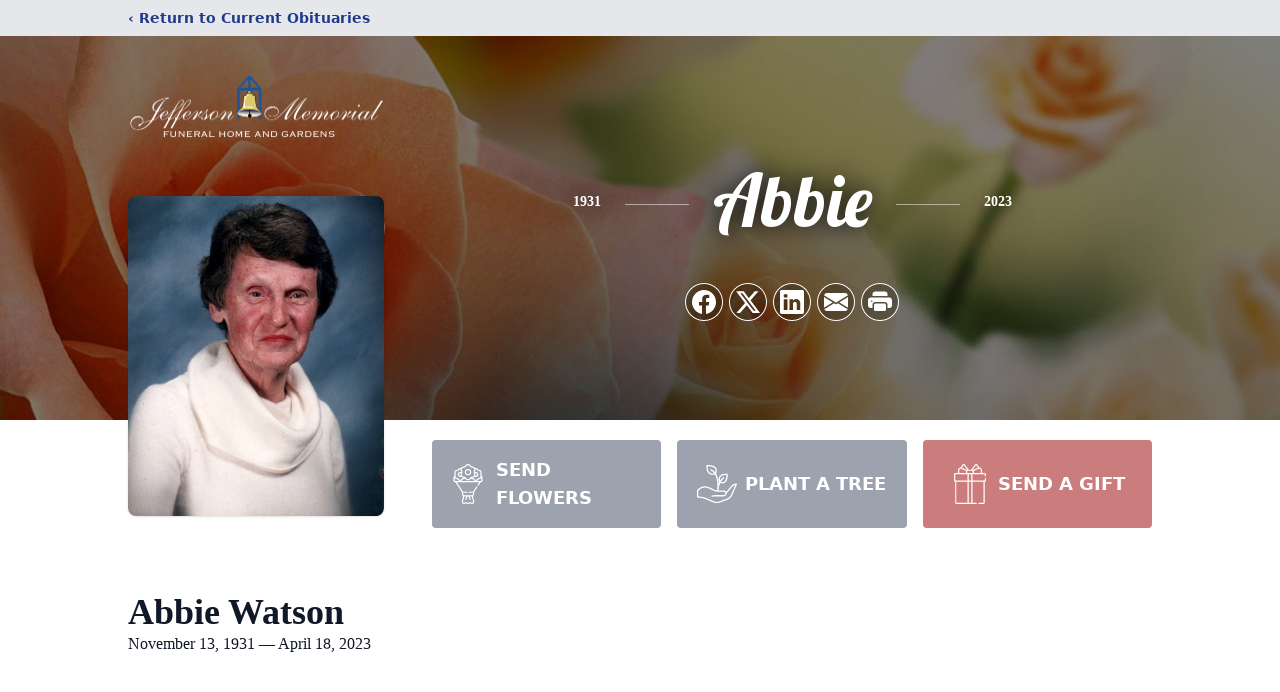

--- FILE ---
content_type: text/html; charset=utf-8
request_url: https://www.google.com/recaptcha/enterprise/anchor?ar=1&k=6LchwYkkAAAAALGysLRigUewHNpTklE7MWEY2sOA&co=aHR0cHM6Ly93d3cuam1nYXJkZW5zLmNvbTo0NDM.&hl=en&type=image&v=PoyoqOPhxBO7pBk68S4YbpHZ&theme=light&size=invisible&badge=bottomright&anchor-ms=20000&execute-ms=30000&cb=y9wu9ptcga6p
body_size: 48886
content:
<!DOCTYPE HTML><html dir="ltr" lang="en"><head><meta http-equiv="Content-Type" content="text/html; charset=UTF-8">
<meta http-equiv="X-UA-Compatible" content="IE=edge">
<title>reCAPTCHA</title>
<style type="text/css">
/* cyrillic-ext */
@font-face {
  font-family: 'Roboto';
  font-style: normal;
  font-weight: 400;
  font-stretch: 100%;
  src: url(//fonts.gstatic.com/s/roboto/v48/KFO7CnqEu92Fr1ME7kSn66aGLdTylUAMa3GUBHMdazTgWw.woff2) format('woff2');
  unicode-range: U+0460-052F, U+1C80-1C8A, U+20B4, U+2DE0-2DFF, U+A640-A69F, U+FE2E-FE2F;
}
/* cyrillic */
@font-face {
  font-family: 'Roboto';
  font-style: normal;
  font-weight: 400;
  font-stretch: 100%;
  src: url(//fonts.gstatic.com/s/roboto/v48/KFO7CnqEu92Fr1ME7kSn66aGLdTylUAMa3iUBHMdazTgWw.woff2) format('woff2');
  unicode-range: U+0301, U+0400-045F, U+0490-0491, U+04B0-04B1, U+2116;
}
/* greek-ext */
@font-face {
  font-family: 'Roboto';
  font-style: normal;
  font-weight: 400;
  font-stretch: 100%;
  src: url(//fonts.gstatic.com/s/roboto/v48/KFO7CnqEu92Fr1ME7kSn66aGLdTylUAMa3CUBHMdazTgWw.woff2) format('woff2');
  unicode-range: U+1F00-1FFF;
}
/* greek */
@font-face {
  font-family: 'Roboto';
  font-style: normal;
  font-weight: 400;
  font-stretch: 100%;
  src: url(//fonts.gstatic.com/s/roboto/v48/KFO7CnqEu92Fr1ME7kSn66aGLdTylUAMa3-UBHMdazTgWw.woff2) format('woff2');
  unicode-range: U+0370-0377, U+037A-037F, U+0384-038A, U+038C, U+038E-03A1, U+03A3-03FF;
}
/* math */
@font-face {
  font-family: 'Roboto';
  font-style: normal;
  font-weight: 400;
  font-stretch: 100%;
  src: url(//fonts.gstatic.com/s/roboto/v48/KFO7CnqEu92Fr1ME7kSn66aGLdTylUAMawCUBHMdazTgWw.woff2) format('woff2');
  unicode-range: U+0302-0303, U+0305, U+0307-0308, U+0310, U+0312, U+0315, U+031A, U+0326-0327, U+032C, U+032F-0330, U+0332-0333, U+0338, U+033A, U+0346, U+034D, U+0391-03A1, U+03A3-03A9, U+03B1-03C9, U+03D1, U+03D5-03D6, U+03F0-03F1, U+03F4-03F5, U+2016-2017, U+2034-2038, U+203C, U+2040, U+2043, U+2047, U+2050, U+2057, U+205F, U+2070-2071, U+2074-208E, U+2090-209C, U+20D0-20DC, U+20E1, U+20E5-20EF, U+2100-2112, U+2114-2115, U+2117-2121, U+2123-214F, U+2190, U+2192, U+2194-21AE, U+21B0-21E5, U+21F1-21F2, U+21F4-2211, U+2213-2214, U+2216-22FF, U+2308-230B, U+2310, U+2319, U+231C-2321, U+2336-237A, U+237C, U+2395, U+239B-23B7, U+23D0, U+23DC-23E1, U+2474-2475, U+25AF, U+25B3, U+25B7, U+25BD, U+25C1, U+25CA, U+25CC, U+25FB, U+266D-266F, U+27C0-27FF, U+2900-2AFF, U+2B0E-2B11, U+2B30-2B4C, U+2BFE, U+3030, U+FF5B, U+FF5D, U+1D400-1D7FF, U+1EE00-1EEFF;
}
/* symbols */
@font-face {
  font-family: 'Roboto';
  font-style: normal;
  font-weight: 400;
  font-stretch: 100%;
  src: url(//fonts.gstatic.com/s/roboto/v48/KFO7CnqEu92Fr1ME7kSn66aGLdTylUAMaxKUBHMdazTgWw.woff2) format('woff2');
  unicode-range: U+0001-000C, U+000E-001F, U+007F-009F, U+20DD-20E0, U+20E2-20E4, U+2150-218F, U+2190, U+2192, U+2194-2199, U+21AF, U+21E6-21F0, U+21F3, U+2218-2219, U+2299, U+22C4-22C6, U+2300-243F, U+2440-244A, U+2460-24FF, U+25A0-27BF, U+2800-28FF, U+2921-2922, U+2981, U+29BF, U+29EB, U+2B00-2BFF, U+4DC0-4DFF, U+FFF9-FFFB, U+10140-1018E, U+10190-1019C, U+101A0, U+101D0-101FD, U+102E0-102FB, U+10E60-10E7E, U+1D2C0-1D2D3, U+1D2E0-1D37F, U+1F000-1F0FF, U+1F100-1F1AD, U+1F1E6-1F1FF, U+1F30D-1F30F, U+1F315, U+1F31C, U+1F31E, U+1F320-1F32C, U+1F336, U+1F378, U+1F37D, U+1F382, U+1F393-1F39F, U+1F3A7-1F3A8, U+1F3AC-1F3AF, U+1F3C2, U+1F3C4-1F3C6, U+1F3CA-1F3CE, U+1F3D4-1F3E0, U+1F3ED, U+1F3F1-1F3F3, U+1F3F5-1F3F7, U+1F408, U+1F415, U+1F41F, U+1F426, U+1F43F, U+1F441-1F442, U+1F444, U+1F446-1F449, U+1F44C-1F44E, U+1F453, U+1F46A, U+1F47D, U+1F4A3, U+1F4B0, U+1F4B3, U+1F4B9, U+1F4BB, U+1F4BF, U+1F4C8-1F4CB, U+1F4D6, U+1F4DA, U+1F4DF, U+1F4E3-1F4E6, U+1F4EA-1F4ED, U+1F4F7, U+1F4F9-1F4FB, U+1F4FD-1F4FE, U+1F503, U+1F507-1F50B, U+1F50D, U+1F512-1F513, U+1F53E-1F54A, U+1F54F-1F5FA, U+1F610, U+1F650-1F67F, U+1F687, U+1F68D, U+1F691, U+1F694, U+1F698, U+1F6AD, U+1F6B2, U+1F6B9-1F6BA, U+1F6BC, U+1F6C6-1F6CF, U+1F6D3-1F6D7, U+1F6E0-1F6EA, U+1F6F0-1F6F3, U+1F6F7-1F6FC, U+1F700-1F7FF, U+1F800-1F80B, U+1F810-1F847, U+1F850-1F859, U+1F860-1F887, U+1F890-1F8AD, U+1F8B0-1F8BB, U+1F8C0-1F8C1, U+1F900-1F90B, U+1F93B, U+1F946, U+1F984, U+1F996, U+1F9E9, U+1FA00-1FA6F, U+1FA70-1FA7C, U+1FA80-1FA89, U+1FA8F-1FAC6, U+1FACE-1FADC, U+1FADF-1FAE9, U+1FAF0-1FAF8, U+1FB00-1FBFF;
}
/* vietnamese */
@font-face {
  font-family: 'Roboto';
  font-style: normal;
  font-weight: 400;
  font-stretch: 100%;
  src: url(//fonts.gstatic.com/s/roboto/v48/KFO7CnqEu92Fr1ME7kSn66aGLdTylUAMa3OUBHMdazTgWw.woff2) format('woff2');
  unicode-range: U+0102-0103, U+0110-0111, U+0128-0129, U+0168-0169, U+01A0-01A1, U+01AF-01B0, U+0300-0301, U+0303-0304, U+0308-0309, U+0323, U+0329, U+1EA0-1EF9, U+20AB;
}
/* latin-ext */
@font-face {
  font-family: 'Roboto';
  font-style: normal;
  font-weight: 400;
  font-stretch: 100%;
  src: url(//fonts.gstatic.com/s/roboto/v48/KFO7CnqEu92Fr1ME7kSn66aGLdTylUAMa3KUBHMdazTgWw.woff2) format('woff2');
  unicode-range: U+0100-02BA, U+02BD-02C5, U+02C7-02CC, U+02CE-02D7, U+02DD-02FF, U+0304, U+0308, U+0329, U+1D00-1DBF, U+1E00-1E9F, U+1EF2-1EFF, U+2020, U+20A0-20AB, U+20AD-20C0, U+2113, U+2C60-2C7F, U+A720-A7FF;
}
/* latin */
@font-face {
  font-family: 'Roboto';
  font-style: normal;
  font-weight: 400;
  font-stretch: 100%;
  src: url(//fonts.gstatic.com/s/roboto/v48/KFO7CnqEu92Fr1ME7kSn66aGLdTylUAMa3yUBHMdazQ.woff2) format('woff2');
  unicode-range: U+0000-00FF, U+0131, U+0152-0153, U+02BB-02BC, U+02C6, U+02DA, U+02DC, U+0304, U+0308, U+0329, U+2000-206F, U+20AC, U+2122, U+2191, U+2193, U+2212, U+2215, U+FEFF, U+FFFD;
}
/* cyrillic-ext */
@font-face {
  font-family: 'Roboto';
  font-style: normal;
  font-weight: 500;
  font-stretch: 100%;
  src: url(//fonts.gstatic.com/s/roboto/v48/KFO7CnqEu92Fr1ME7kSn66aGLdTylUAMa3GUBHMdazTgWw.woff2) format('woff2');
  unicode-range: U+0460-052F, U+1C80-1C8A, U+20B4, U+2DE0-2DFF, U+A640-A69F, U+FE2E-FE2F;
}
/* cyrillic */
@font-face {
  font-family: 'Roboto';
  font-style: normal;
  font-weight: 500;
  font-stretch: 100%;
  src: url(//fonts.gstatic.com/s/roboto/v48/KFO7CnqEu92Fr1ME7kSn66aGLdTylUAMa3iUBHMdazTgWw.woff2) format('woff2');
  unicode-range: U+0301, U+0400-045F, U+0490-0491, U+04B0-04B1, U+2116;
}
/* greek-ext */
@font-face {
  font-family: 'Roboto';
  font-style: normal;
  font-weight: 500;
  font-stretch: 100%;
  src: url(//fonts.gstatic.com/s/roboto/v48/KFO7CnqEu92Fr1ME7kSn66aGLdTylUAMa3CUBHMdazTgWw.woff2) format('woff2');
  unicode-range: U+1F00-1FFF;
}
/* greek */
@font-face {
  font-family: 'Roboto';
  font-style: normal;
  font-weight: 500;
  font-stretch: 100%;
  src: url(//fonts.gstatic.com/s/roboto/v48/KFO7CnqEu92Fr1ME7kSn66aGLdTylUAMa3-UBHMdazTgWw.woff2) format('woff2');
  unicode-range: U+0370-0377, U+037A-037F, U+0384-038A, U+038C, U+038E-03A1, U+03A3-03FF;
}
/* math */
@font-face {
  font-family: 'Roboto';
  font-style: normal;
  font-weight: 500;
  font-stretch: 100%;
  src: url(//fonts.gstatic.com/s/roboto/v48/KFO7CnqEu92Fr1ME7kSn66aGLdTylUAMawCUBHMdazTgWw.woff2) format('woff2');
  unicode-range: U+0302-0303, U+0305, U+0307-0308, U+0310, U+0312, U+0315, U+031A, U+0326-0327, U+032C, U+032F-0330, U+0332-0333, U+0338, U+033A, U+0346, U+034D, U+0391-03A1, U+03A3-03A9, U+03B1-03C9, U+03D1, U+03D5-03D6, U+03F0-03F1, U+03F4-03F5, U+2016-2017, U+2034-2038, U+203C, U+2040, U+2043, U+2047, U+2050, U+2057, U+205F, U+2070-2071, U+2074-208E, U+2090-209C, U+20D0-20DC, U+20E1, U+20E5-20EF, U+2100-2112, U+2114-2115, U+2117-2121, U+2123-214F, U+2190, U+2192, U+2194-21AE, U+21B0-21E5, U+21F1-21F2, U+21F4-2211, U+2213-2214, U+2216-22FF, U+2308-230B, U+2310, U+2319, U+231C-2321, U+2336-237A, U+237C, U+2395, U+239B-23B7, U+23D0, U+23DC-23E1, U+2474-2475, U+25AF, U+25B3, U+25B7, U+25BD, U+25C1, U+25CA, U+25CC, U+25FB, U+266D-266F, U+27C0-27FF, U+2900-2AFF, U+2B0E-2B11, U+2B30-2B4C, U+2BFE, U+3030, U+FF5B, U+FF5D, U+1D400-1D7FF, U+1EE00-1EEFF;
}
/* symbols */
@font-face {
  font-family: 'Roboto';
  font-style: normal;
  font-weight: 500;
  font-stretch: 100%;
  src: url(//fonts.gstatic.com/s/roboto/v48/KFO7CnqEu92Fr1ME7kSn66aGLdTylUAMaxKUBHMdazTgWw.woff2) format('woff2');
  unicode-range: U+0001-000C, U+000E-001F, U+007F-009F, U+20DD-20E0, U+20E2-20E4, U+2150-218F, U+2190, U+2192, U+2194-2199, U+21AF, U+21E6-21F0, U+21F3, U+2218-2219, U+2299, U+22C4-22C6, U+2300-243F, U+2440-244A, U+2460-24FF, U+25A0-27BF, U+2800-28FF, U+2921-2922, U+2981, U+29BF, U+29EB, U+2B00-2BFF, U+4DC0-4DFF, U+FFF9-FFFB, U+10140-1018E, U+10190-1019C, U+101A0, U+101D0-101FD, U+102E0-102FB, U+10E60-10E7E, U+1D2C0-1D2D3, U+1D2E0-1D37F, U+1F000-1F0FF, U+1F100-1F1AD, U+1F1E6-1F1FF, U+1F30D-1F30F, U+1F315, U+1F31C, U+1F31E, U+1F320-1F32C, U+1F336, U+1F378, U+1F37D, U+1F382, U+1F393-1F39F, U+1F3A7-1F3A8, U+1F3AC-1F3AF, U+1F3C2, U+1F3C4-1F3C6, U+1F3CA-1F3CE, U+1F3D4-1F3E0, U+1F3ED, U+1F3F1-1F3F3, U+1F3F5-1F3F7, U+1F408, U+1F415, U+1F41F, U+1F426, U+1F43F, U+1F441-1F442, U+1F444, U+1F446-1F449, U+1F44C-1F44E, U+1F453, U+1F46A, U+1F47D, U+1F4A3, U+1F4B0, U+1F4B3, U+1F4B9, U+1F4BB, U+1F4BF, U+1F4C8-1F4CB, U+1F4D6, U+1F4DA, U+1F4DF, U+1F4E3-1F4E6, U+1F4EA-1F4ED, U+1F4F7, U+1F4F9-1F4FB, U+1F4FD-1F4FE, U+1F503, U+1F507-1F50B, U+1F50D, U+1F512-1F513, U+1F53E-1F54A, U+1F54F-1F5FA, U+1F610, U+1F650-1F67F, U+1F687, U+1F68D, U+1F691, U+1F694, U+1F698, U+1F6AD, U+1F6B2, U+1F6B9-1F6BA, U+1F6BC, U+1F6C6-1F6CF, U+1F6D3-1F6D7, U+1F6E0-1F6EA, U+1F6F0-1F6F3, U+1F6F7-1F6FC, U+1F700-1F7FF, U+1F800-1F80B, U+1F810-1F847, U+1F850-1F859, U+1F860-1F887, U+1F890-1F8AD, U+1F8B0-1F8BB, U+1F8C0-1F8C1, U+1F900-1F90B, U+1F93B, U+1F946, U+1F984, U+1F996, U+1F9E9, U+1FA00-1FA6F, U+1FA70-1FA7C, U+1FA80-1FA89, U+1FA8F-1FAC6, U+1FACE-1FADC, U+1FADF-1FAE9, U+1FAF0-1FAF8, U+1FB00-1FBFF;
}
/* vietnamese */
@font-face {
  font-family: 'Roboto';
  font-style: normal;
  font-weight: 500;
  font-stretch: 100%;
  src: url(//fonts.gstatic.com/s/roboto/v48/KFO7CnqEu92Fr1ME7kSn66aGLdTylUAMa3OUBHMdazTgWw.woff2) format('woff2');
  unicode-range: U+0102-0103, U+0110-0111, U+0128-0129, U+0168-0169, U+01A0-01A1, U+01AF-01B0, U+0300-0301, U+0303-0304, U+0308-0309, U+0323, U+0329, U+1EA0-1EF9, U+20AB;
}
/* latin-ext */
@font-face {
  font-family: 'Roboto';
  font-style: normal;
  font-weight: 500;
  font-stretch: 100%;
  src: url(//fonts.gstatic.com/s/roboto/v48/KFO7CnqEu92Fr1ME7kSn66aGLdTylUAMa3KUBHMdazTgWw.woff2) format('woff2');
  unicode-range: U+0100-02BA, U+02BD-02C5, U+02C7-02CC, U+02CE-02D7, U+02DD-02FF, U+0304, U+0308, U+0329, U+1D00-1DBF, U+1E00-1E9F, U+1EF2-1EFF, U+2020, U+20A0-20AB, U+20AD-20C0, U+2113, U+2C60-2C7F, U+A720-A7FF;
}
/* latin */
@font-face {
  font-family: 'Roboto';
  font-style: normal;
  font-weight: 500;
  font-stretch: 100%;
  src: url(//fonts.gstatic.com/s/roboto/v48/KFO7CnqEu92Fr1ME7kSn66aGLdTylUAMa3yUBHMdazQ.woff2) format('woff2');
  unicode-range: U+0000-00FF, U+0131, U+0152-0153, U+02BB-02BC, U+02C6, U+02DA, U+02DC, U+0304, U+0308, U+0329, U+2000-206F, U+20AC, U+2122, U+2191, U+2193, U+2212, U+2215, U+FEFF, U+FFFD;
}
/* cyrillic-ext */
@font-face {
  font-family: 'Roboto';
  font-style: normal;
  font-weight: 900;
  font-stretch: 100%;
  src: url(//fonts.gstatic.com/s/roboto/v48/KFO7CnqEu92Fr1ME7kSn66aGLdTylUAMa3GUBHMdazTgWw.woff2) format('woff2');
  unicode-range: U+0460-052F, U+1C80-1C8A, U+20B4, U+2DE0-2DFF, U+A640-A69F, U+FE2E-FE2F;
}
/* cyrillic */
@font-face {
  font-family: 'Roboto';
  font-style: normal;
  font-weight: 900;
  font-stretch: 100%;
  src: url(//fonts.gstatic.com/s/roboto/v48/KFO7CnqEu92Fr1ME7kSn66aGLdTylUAMa3iUBHMdazTgWw.woff2) format('woff2');
  unicode-range: U+0301, U+0400-045F, U+0490-0491, U+04B0-04B1, U+2116;
}
/* greek-ext */
@font-face {
  font-family: 'Roboto';
  font-style: normal;
  font-weight: 900;
  font-stretch: 100%;
  src: url(//fonts.gstatic.com/s/roboto/v48/KFO7CnqEu92Fr1ME7kSn66aGLdTylUAMa3CUBHMdazTgWw.woff2) format('woff2');
  unicode-range: U+1F00-1FFF;
}
/* greek */
@font-face {
  font-family: 'Roboto';
  font-style: normal;
  font-weight: 900;
  font-stretch: 100%;
  src: url(//fonts.gstatic.com/s/roboto/v48/KFO7CnqEu92Fr1ME7kSn66aGLdTylUAMa3-UBHMdazTgWw.woff2) format('woff2');
  unicode-range: U+0370-0377, U+037A-037F, U+0384-038A, U+038C, U+038E-03A1, U+03A3-03FF;
}
/* math */
@font-face {
  font-family: 'Roboto';
  font-style: normal;
  font-weight: 900;
  font-stretch: 100%;
  src: url(//fonts.gstatic.com/s/roboto/v48/KFO7CnqEu92Fr1ME7kSn66aGLdTylUAMawCUBHMdazTgWw.woff2) format('woff2');
  unicode-range: U+0302-0303, U+0305, U+0307-0308, U+0310, U+0312, U+0315, U+031A, U+0326-0327, U+032C, U+032F-0330, U+0332-0333, U+0338, U+033A, U+0346, U+034D, U+0391-03A1, U+03A3-03A9, U+03B1-03C9, U+03D1, U+03D5-03D6, U+03F0-03F1, U+03F4-03F5, U+2016-2017, U+2034-2038, U+203C, U+2040, U+2043, U+2047, U+2050, U+2057, U+205F, U+2070-2071, U+2074-208E, U+2090-209C, U+20D0-20DC, U+20E1, U+20E5-20EF, U+2100-2112, U+2114-2115, U+2117-2121, U+2123-214F, U+2190, U+2192, U+2194-21AE, U+21B0-21E5, U+21F1-21F2, U+21F4-2211, U+2213-2214, U+2216-22FF, U+2308-230B, U+2310, U+2319, U+231C-2321, U+2336-237A, U+237C, U+2395, U+239B-23B7, U+23D0, U+23DC-23E1, U+2474-2475, U+25AF, U+25B3, U+25B7, U+25BD, U+25C1, U+25CA, U+25CC, U+25FB, U+266D-266F, U+27C0-27FF, U+2900-2AFF, U+2B0E-2B11, U+2B30-2B4C, U+2BFE, U+3030, U+FF5B, U+FF5D, U+1D400-1D7FF, U+1EE00-1EEFF;
}
/* symbols */
@font-face {
  font-family: 'Roboto';
  font-style: normal;
  font-weight: 900;
  font-stretch: 100%;
  src: url(//fonts.gstatic.com/s/roboto/v48/KFO7CnqEu92Fr1ME7kSn66aGLdTylUAMaxKUBHMdazTgWw.woff2) format('woff2');
  unicode-range: U+0001-000C, U+000E-001F, U+007F-009F, U+20DD-20E0, U+20E2-20E4, U+2150-218F, U+2190, U+2192, U+2194-2199, U+21AF, U+21E6-21F0, U+21F3, U+2218-2219, U+2299, U+22C4-22C6, U+2300-243F, U+2440-244A, U+2460-24FF, U+25A0-27BF, U+2800-28FF, U+2921-2922, U+2981, U+29BF, U+29EB, U+2B00-2BFF, U+4DC0-4DFF, U+FFF9-FFFB, U+10140-1018E, U+10190-1019C, U+101A0, U+101D0-101FD, U+102E0-102FB, U+10E60-10E7E, U+1D2C0-1D2D3, U+1D2E0-1D37F, U+1F000-1F0FF, U+1F100-1F1AD, U+1F1E6-1F1FF, U+1F30D-1F30F, U+1F315, U+1F31C, U+1F31E, U+1F320-1F32C, U+1F336, U+1F378, U+1F37D, U+1F382, U+1F393-1F39F, U+1F3A7-1F3A8, U+1F3AC-1F3AF, U+1F3C2, U+1F3C4-1F3C6, U+1F3CA-1F3CE, U+1F3D4-1F3E0, U+1F3ED, U+1F3F1-1F3F3, U+1F3F5-1F3F7, U+1F408, U+1F415, U+1F41F, U+1F426, U+1F43F, U+1F441-1F442, U+1F444, U+1F446-1F449, U+1F44C-1F44E, U+1F453, U+1F46A, U+1F47D, U+1F4A3, U+1F4B0, U+1F4B3, U+1F4B9, U+1F4BB, U+1F4BF, U+1F4C8-1F4CB, U+1F4D6, U+1F4DA, U+1F4DF, U+1F4E3-1F4E6, U+1F4EA-1F4ED, U+1F4F7, U+1F4F9-1F4FB, U+1F4FD-1F4FE, U+1F503, U+1F507-1F50B, U+1F50D, U+1F512-1F513, U+1F53E-1F54A, U+1F54F-1F5FA, U+1F610, U+1F650-1F67F, U+1F687, U+1F68D, U+1F691, U+1F694, U+1F698, U+1F6AD, U+1F6B2, U+1F6B9-1F6BA, U+1F6BC, U+1F6C6-1F6CF, U+1F6D3-1F6D7, U+1F6E0-1F6EA, U+1F6F0-1F6F3, U+1F6F7-1F6FC, U+1F700-1F7FF, U+1F800-1F80B, U+1F810-1F847, U+1F850-1F859, U+1F860-1F887, U+1F890-1F8AD, U+1F8B0-1F8BB, U+1F8C0-1F8C1, U+1F900-1F90B, U+1F93B, U+1F946, U+1F984, U+1F996, U+1F9E9, U+1FA00-1FA6F, U+1FA70-1FA7C, U+1FA80-1FA89, U+1FA8F-1FAC6, U+1FACE-1FADC, U+1FADF-1FAE9, U+1FAF0-1FAF8, U+1FB00-1FBFF;
}
/* vietnamese */
@font-face {
  font-family: 'Roboto';
  font-style: normal;
  font-weight: 900;
  font-stretch: 100%;
  src: url(//fonts.gstatic.com/s/roboto/v48/KFO7CnqEu92Fr1ME7kSn66aGLdTylUAMa3OUBHMdazTgWw.woff2) format('woff2');
  unicode-range: U+0102-0103, U+0110-0111, U+0128-0129, U+0168-0169, U+01A0-01A1, U+01AF-01B0, U+0300-0301, U+0303-0304, U+0308-0309, U+0323, U+0329, U+1EA0-1EF9, U+20AB;
}
/* latin-ext */
@font-face {
  font-family: 'Roboto';
  font-style: normal;
  font-weight: 900;
  font-stretch: 100%;
  src: url(//fonts.gstatic.com/s/roboto/v48/KFO7CnqEu92Fr1ME7kSn66aGLdTylUAMa3KUBHMdazTgWw.woff2) format('woff2');
  unicode-range: U+0100-02BA, U+02BD-02C5, U+02C7-02CC, U+02CE-02D7, U+02DD-02FF, U+0304, U+0308, U+0329, U+1D00-1DBF, U+1E00-1E9F, U+1EF2-1EFF, U+2020, U+20A0-20AB, U+20AD-20C0, U+2113, U+2C60-2C7F, U+A720-A7FF;
}
/* latin */
@font-face {
  font-family: 'Roboto';
  font-style: normal;
  font-weight: 900;
  font-stretch: 100%;
  src: url(//fonts.gstatic.com/s/roboto/v48/KFO7CnqEu92Fr1ME7kSn66aGLdTylUAMa3yUBHMdazQ.woff2) format('woff2');
  unicode-range: U+0000-00FF, U+0131, U+0152-0153, U+02BB-02BC, U+02C6, U+02DA, U+02DC, U+0304, U+0308, U+0329, U+2000-206F, U+20AC, U+2122, U+2191, U+2193, U+2212, U+2215, U+FEFF, U+FFFD;
}

</style>
<link rel="stylesheet" type="text/css" href="https://www.gstatic.com/recaptcha/releases/PoyoqOPhxBO7pBk68S4YbpHZ/styles__ltr.css">
<script nonce="RDqTGCCjApy0CNVY0XNETg" type="text/javascript">window['__recaptcha_api'] = 'https://www.google.com/recaptcha/enterprise/';</script>
<script type="text/javascript" src="https://www.gstatic.com/recaptcha/releases/PoyoqOPhxBO7pBk68S4YbpHZ/recaptcha__en.js" nonce="RDqTGCCjApy0CNVY0XNETg">
      
    </script></head>
<body><div id="rc-anchor-alert" class="rc-anchor-alert"></div>
<input type="hidden" id="recaptcha-token" value="[base64]">
<script type="text/javascript" nonce="RDqTGCCjApy0CNVY0XNETg">
      recaptcha.anchor.Main.init("[\x22ainput\x22,[\x22bgdata\x22,\x22\x22,\[base64]/[base64]/[base64]/[base64]/[base64]/UltsKytdPUU6KEU8MjA0OD9SW2wrK109RT4+NnwxOTI6KChFJjY0NTEyKT09NTUyOTYmJk0rMTxjLmxlbmd0aCYmKGMuY2hhckNvZGVBdChNKzEpJjY0NTEyKT09NTYzMjA/[base64]/[base64]/[base64]/[base64]/[base64]/[base64]/[base64]\x22,\[base64]\x22,\x22UQbCq8K+VHnDp1grV8KLU8Olw5UEw45mGjF3wq5lw689R8OSD8Kpwqx4CsO9w7jCtsK9LTV0w75lw5LDhDN3w57DocK0HQLDkMKGw44PPcOtHMKcwqfDlcOePcOIVSx1woQoLsOxVMKqw5rDpBR9wohLCyZJwp3DrcKHIsOCwpwYw5TDmcOjwp/CiypcL8Kgc8OvPhHDrWHCrsOAwofDs8Klwr7Dr8O2GH5NwrRnRBNEWsOpdjbChcO1a8K+UsKLw4DCkHLDiSMIwoZ0w6d4wrzDuVtSDsOewozDoUtIw7RzAMK6wpHCjsOgw6ZkKsKmNCZUwrvDqcK+XcK/fMKnK8Kywo05w6DDi3Yew7RoAD0Kw5fDu8OXwpbChmZkb8OEw6LDvsKtfsOBFcOORzQAw75Vw5bCqcK4w5bCkMOJF8OowpNOwo4QS8OeworClVlNSMOAEMObwql+BUfDgE3DqV3DjVDDoMKCw55gw6fDjsOWw61bMCfCvyrDtxtzw5o8S3vCnlrCl8Klw4BABkYhw6/Cs8K3w4nCosK6Dik/w74Vwo9lOyFYasKsSBbDicOrw6/Ct8KgwqbDksOVwrvCuyvCnsOKFDLCrQYXBkdhwovDlcOUHMK8GMKhFkvDsMKCw7Q1WMKuB09rWcKNT8KnQCPCh3DDjsO+wovDncO9d8OKwp7DvMKQw5rDh0I4w4Ydw7YbB244QhRZwrXDg27CgHLCoDbDvD/Dp03DrCXDj8O6w4IPCnLCgWJTPMOmwpchwozDqcK/woMVw7sbLcOoIcKCwrBXGsKQwrfCk8Kpw6NQw6Vqw7kbwohRFMOAwrZUHz/CrUc9w4XDqhzCisOLwosqGFPCiCZOwqhOwqMfHsO1cMOswogfw4Zew7p+wp5CW3bDtCbCugvDvFV0w4/[base64]/Dp0bCpWrClcOubydubgsDw7vDkkN6IcK7wqREwrY8wrvDjk/DosOIM8KKZ8KxO8OQwroZwpgJfE8GPGJrwoEYw50lw6M3WyXDkcKmS8O3w4hSwrbCvcKlw6PCjWJUwqzCvcKHOMKkwoXCo8KvBU/ClUDDuMKCwr/[base64]/[base64]/[base64]/wr57I8OyZMO/EMKkwo3Ds8O0wpdxXMOKDhfCojzDpFbCo2HCuRV+wo8CZSgBSMKiwpXDqX/[base64]/eiZowrbDnWDDsMKJXzrCksOlw4LCk8Kywo7CrcKHwpgHwqPCj2XClg/CsnbDi8KMDhTDksKTDMOYXsOePnNTw7DCuG/DtBcHw6rCnMOYwrB1C8KOCgJSJsKdw7U+wp3CmMO/IcKlVDxAwozDhEjDi1IbCjfDvsOXwrhZw7Jqw7XCnH3Cv8OPccOswosCDsOVKcKGw53Cpk0TNMO5TWrCmSPDgBkPaMOaw4PDo2cBVsKQwo1fAMOkbi7CiMKeDMKhZsO0NQ3ChMOBOcOJN10iSkTDncKUIcK2wrVdVGh0w6UDQsKrw4/[base64]/woDCqsOwwrbDlMO3w5U5VMKzcMOTwpfDjcOKw7IcwonDtMKlGTEcPkV9w7A1EF5Mw5REwqsSaCjCmsKXw5MxwpZXYWPDgcOeSFPCiz4nwprCvMKJSwPDsiICwo/DusK0w4rDkcKqwr8twoh1MhMTbcOSw6zDuxjCvzROUQfDvsOrY8O2wq/CjMKmw4DCg8Oaw4PCtSEEwphEUcKfcsO2w6HCg0gVwqkOXMKKDsKZwo3DqMOuw55tNcKqw5VJKMKtbwV0w5LCo8O9wqPDvyIacXFETsKmwoLDgSR+w6IAT8OKwrZgZMKNw47DpWpiw5YcwqBfw5s5wp3ChF/[base64]/w5XCs8KvHsKAIMORBQXDrMOEwrfDhiDDvE57SsKHw6HDlsKMw41fw45aw7vCm07DjS9WB8OPw5vCiMKLLB8ld8KxwrtUwqrDvV7Dv8KmVhgRw5Qgwrw4TMKDfDsTfsOGQMOhw7vDhgZiwrNWwo3DhHsVwqwDw63Dv8KfUsKjw5jCsyNDw7trOm0Gw6/[base64]/[base64]/[base64]/DtV/DtsOxw4FwOzpHwpbDpMOTw47Ch1YdIw3DuEtSecOiHcOOw7XCi8OxwosRw7gRDcO3KHHDj3XCt1bDnsKvZ8K0wqRMbcO8GcObw6PDrMOkFMKRTsKswq7DvGY+AsOpSCrDqxnCrVTCi2oSw783IX/DucK5wq7DrcKFIsKJJcKIZsKNZsKWG34HwpIDRFd9woLCvcOUFRDDhcKfIsOzwqQDwr0Xe8OZw6jDosKiesOkGSTCj8KOJghRb2nCp1o8w6AAwoHDhMK3TMKhcMKZwr1SwroVDHZgHRPDh8OFwrTDtsKueUwYL8ONO3tRw7lcQn1ZRcKUHsOFCFHCoD7DmnJ/[base64]/[base64]/[base64]/[base64]/[base64]/[base64]/ClsOAfijCh8OfVU/CnMOBLCcjBcOORcOwwpfCmMOGwqjDgFg3cknCtMKtw6BvwpHDlxnCm8KOwrXDkcOLwoEOw4bDocKPWwvDrSNFJTPDih9VwpBxGUzDsRfCqMK+IRnDicKHwpA/J30FO8OzdsKfw4PDn8OMwrbChmleTm7Cr8KjPcKZw5gEQFrCtcOHwobCoj5sBTzCssKaQ8OcwrLDiA9xwrRYwovDpMOvaMOXwp/Cj1DDkxknw6/DiyxKw4rDgMKhwpbDkMKyTMKLw4HDmErCnBfCo0Ffwp7DtWzCvMOJF1onUMOmw7PDmT97MBHDncK+M8KawqfDqRPDvcOoLsKAAGNAfcOZTsO4bSkxHsKIL8KXwq/Cv8KBwovCvVB1w6IIw7nDrsKOFsK3dMOZG8OiScK5YMKTw7TCoHvClEDCt1Jwd8ORw7LDmcOTwrTDvcKTcsOfwoXDj0w5CDPCqzzDoz9kHMKAw77DkDHDj1Y4EcO3wod+wrwsegHCsVgJSsODw5/ClcOBwpxPLsOPWsK9wql9w5oDwrPDlsKQw49dQkLCucKpwpQWw4NGNcO9YcKJw5HDuFIcbcOBHMO1wq7Cm8OGFXEzwpDDvSbCuhvCgzM5AlUPTSjDjcKkRFcrwr3Ds3DDmkfDq8KawoDCh8O3ezXCvVbCqRdCF27DvV/CmADCrcOEFlXDncKkw7vDtjorwpNHw4HCggzCq8KHHcOxwovDs8Oqwr7Cv1JKw4zDnS54w7fCg8OYwrDCukJBwr3CsS/Cn8KJcMKiwpfChBIrw6JZJWLDhsKfw70ywqFacVNQw5bDo355woJaworDjAknOi9Zw75YwrXCqWcaw5V0w7bDjE3DmsOBJMOxw4TDlsKHI8Odw4c0aMKgwpIRwpYaw53CkMOvXW0mwp3ClMOEwo03wrHCpk/[base64]/w5RLwq9UwqDCjFPClktBw5oAQF/ChMKXw4nCvcONOFIGYcK+NEIJwoJDQsKXYsOTcMKQwrJ+w6bDisKDw419w750R8K4w4PCunjCsxFnw73CpcOaEMKfwpxFCH3CgCfCs8K5BsOoGMKRCS3ChRYnD8Krw4/CgMOKwqkSw7nClsOoecOzAlA+WcKOSHdbbnDDgsKGw6BuwpLDji7Dj8KKQsKsw7o8SsKyw4jCjcOBTSrDlEjDt8K8ccOtw7/Chy/CmQERK8OlL8KLwrnDq2DDmcKfwqfCjcKKwplVNxbCmcOKPlUmdcKPw7cXw6Qawo/Cplpswrkkwp/CixEsdH8YXCPCnMK8IsOnalxQw7RCUcKWwrgKHsOzwrNsw43CkEoeY8OZMUxnEMO6QlLDlG7Cl8OpRQzDqj55wrdUCW8vw6fCmlLCkHRwTEUCw4/DuQ1qwot2wqR9w7xGIsKjw63DqV/[base64]/Cn21Se8KSRsK2XMK2D8O4RSPCl0XCvVPDssKPPcO0AMK3w6Jqd8KNccOHwo8gwoczGlUNecOOdjLCk8KIwrvDocKzw53Cu8OzCsKzb8OLa8OiOMOKwpdZwpLCiQvCnWRzaUXChcKgWmzCugcvXj/DrGwOwoUPEcKmUErCpTFlwqMawqfCuRzDgsO6w7Zjw7wew5AYWTPDscOKwqZqVkgZwrjCkDbDocOLNcOzc8ORwr/CjgxYARdrVifCk37DshvDr1XDlk89fSIhccODKzDCgH7CmU/Dr8Kww4PDgcOXEcKOw6E4PcOYNsO1wo7CnEXDlAoFI8Obwp4SCiZWHTBRY8ONHDfCtcODw7Fkw6lpw74cPTfDoHjCh8K4w7/Cn2A8w7fCokJDw4vDrxrDqj59NznClMKfw47CuMK6wqNbwqvDrBDCr8OGw77CrEfCpBfCt8KveghtBMOgwoRYw6HDqx9Xw49ywph/d8Oqw4QqVSjCoMKCwo1gwqITRsOKEsKjwrlQwrgZwpZHw63CnlTDhcOPSmvDiB9Swr7DssKew7JqJiLDi8KYw4tBwp5VZhTChihSw4/Cjm4iwqApwoLClADDuMKMVREtw7EUwoUsY8Okw4tbwpLDjsKLCQ0We0IqagMsLR7Dj8O7KSJow6TDrcO3w63Di8OKw7BFw73CjcOFw7PDmcOvIm95w6dFLcOnw7HDtiXDjMO6w6Y+wqVrMcKZFsKSck/CvsKrw5nDshYGa3Rhw5pyd8Osw7rCi8O5em9Aw4ZWJMOtclzDksK/[base64]/CjUN+w5/DjsOTwoDDqMKkQcKDBA5IEsKkw7xGCDbCo0DDi1/DsMOCP2M5w5NuXABrf8KYworCvMOQUVHCnQZwWwZfajrCh0k1MiTDkF7DuFBTQUbCqcO2w6bDusOCwrvCsnQuw4LCjsK2wroyNsOaV8KIw4oww5ZYw6/Dt8OHwoRmAGVAesK5dyY9w453woJpQjtwWBTCrkzDtcOUw6EnY2w0wofDusKbw5wwwqrCisOZw5cbXcKUcVzDlwYjf3fDoFLDvsOmwr8twqJNOwtvwobCjDB0QhN1ccOUw6DDoUvDjsOAKsOqJzt1UlDCiB/CrsOGwrrCpT/Ck8KXOsKBw7lsw4fDkMOJw7heNsORI8OOw5LCtjVABTfDuADCkWHDmcKKdsOpCjYnw5l8flPCq8Ofa8Kfw6x2wqQNw6o6wpHDlMKTwrXCoGYOanfDpsOGw5XDg8Ocwo3DkShCwrBZw5TDsnbDnsKBccKgwr/Di8KrdsOVeXgbMsOxwprDsAzDi8ODXsKsw6Z4wocew6LDqMOwwr/DhXXCmsKZbsK4wq3CoMKRb8Kdw6Azw6IKwrJdFsKvwoZWwpkQV3zCqG3DgMOYbcOzw5nDk0DCpDhmQGjCpcOKw7zDr8KUw5nCpcOQwpnDghPChlcZwr9Ow4fDncOtwqPDg8O4wqHCpS/[base64]/acKww7Q6w70YKkXCs8OcwqfCh8KaHUnDqcK9wrHDlzQTw482w74/w4VvIitSwoHDgMOSXQhFwpxlWxkDPcKFR8KowplJeTDDkMOcJCfCpzkacMO2LjPDisOBX8KTCyVgTBHDl8KXfydLw7zDoVfCpMK4BljDu8KrLS1Iw7N/[base64]/JcOLwr/Dgn05w7pDwo00w7ICBsOPw6JKw6FHw7BHwrrCu8O6wp1HCV/[base64]/Do8O0wpJcwpvDuEvDn8OlEsKEFgIWDMOtVMKuLxXCrGTDjnRgfsOEw5rDtMKOwojDqz/[base64]/CsS18wq/CoUk+w73CkW0iLTcaThlMTjJlw5UTdcOqWsO1CxHDgkDCkcKMw4EnZjTDlGhOwp3CgcKHwr/Dm8KNw6PDt8O/wrEiw43CpjrCv8KMVcOIwokzwotGw718XcORdRbCphRWw53DtcOVFnbCjSNow6MkI8O/w6jDoE3CjsKBbx3Dq8KfQFjDosK0IwHDnCLCulMAQMORw6l/w7zCkwvCscOlw7/[base64]/CuEZ1w77Ck8K3eR7CpMK+wozDj1TDlsKESHg5w5JHO8OfwqI7w43CohnDhzEVIMOKwqwYEMKASXPCqAxtw6jCgsO9JsKowrLCmVDDjcOMGTTChhHDsMOjGsKaXcOkw7HDvsKkI8OKwq/[base64]/[base64]/DgcK2JA3CusOiTAbDl8KKwr06wrTDonfDuhd3w444LcOSwqNsw5xlJsOdLRU/KG1nWMO6YD06asK+wp4GeDDDsHnClTNZTx4Uw4vCtMKGQ8OCw6doQMO8wqMgV0vCpnbCgDdgwqpvwqLCkkDCpsOqw5DChz/DuxbCn2VGEcOpY8Kowro/T3PDnsKDM8KbwpbCqjoGw7TDp8K/VxB8wr0BWcK3w5xQw5bDvSXDvUfDrHLDgx0kw5VBLzvCgkbDpMOtw6xkdyjDg8KcZDY6wr3Dh8Kmw4DDsAphacKAwrZ3w5wdecOmK8OOYcKZwpkMOMOiBMK0QcOQwpHCjcOVbTgXMBApKxhUw6k7w6/DsMKGOMOCRwfCm8OKeUgWYMOzPMKIw5HChMKSTCRcw77DrS3Dv2XDv8O7woLCp0ZOw699diPCpTDCmsOQwqgpczQqdEDDp1HDuljCtsK/OMOww43CoRF/wofCq8KJF8KKBsO3wo1lCcO2H3wOMsOEwppuKCZ+DsO+w51mEU5hw4bDlUYww7/DssK3NsObEULDonEbZT3DrSMJIMO3WsOmccOQw5vDpcK0FRsdBcKhQj3Dp8KPwrxcPQgSbMK3MBFWw6vCksKZZsO3GcKPw5jDrcOyPcKRHsK/w47CvMKiwod1wqDCjU4DU1x1Q8KAecKASE7CkMOvw5x6XzAow7rDkcOmHcKzLDPCg8OrdXtvwpwDUcK6I8KIwr4Cw5giFcO+w6Bqwr04wqfDhMK3MzYdBMOsbDfCvFnCjMOpwpZuwqYZwrUXw63Dt8OKw5PDhCXCsC3DlMK5ZsKPOz9AZV3Cmg/[base64]/wowDwrnCl13CuRbCpiRRMkcKWMOkJ8KmwrPCoCjCtFHCjMOOInp9W8OWfmtvwpUkHXtywpAXwrLCkcKzwrLDs8O2Uwpswo7ClcOJw446VMKrGlHCm8K9wolEwpEbChHDpMOUGQpicw/[base64]/CvGXDjSA/w7lYQsKNw4ZSw6LCrwlpw7vCt8OdwqBeEMK8wr/CsWnDisKtwqFGKQArwoTDlsO8wqXCkGUZDDdJB3XDsMOrworCvsK4w4Bxw7AJwpnCg8Obw5Z+UW3CilPDpkJZcUXDm8KnYcKaCVMqw5rCm1FhZwjClMOjwpdHMcKqWwZcYEB0wp0/wr7DocOMwrTDmUE0wpHCssOAwpTDqQIxHXJlwpvDpEdhwoA9J8KnYcOkZi1XwqbDkMOLVxltbFzCpsOZXgXCscObKW1Zeh8Ow75FBmbDqsK3PMKTwqBlwpbDhsKffVTCtV1newdRI8Kpw4DDk1rCrMOhw54lSWF/wp5zIsOBM8KswrVCHVgwNsOcwoghTChnFSrDrT3DvsOXNcOVw4Itw5ZdYcOdw600L8OswqYPBTPDlsK5T8ONw4TDhcKYwq/[base64]/d3nCrwUgw6kbbFdXKsKFwrTDiMOFwprChkDDqXrCslt/ScOKesKDwrpTP3nCpVJewptzwozCtGdxwqbCiwzDgk0eSxzDniPCgDhbw7AXT8KLM8K0E03DgcOzwr/[base64]/[base64]/[base64]/DkUEtwqHDg8Kfw7APGQvDlXgkwrlHw7PCsiRYZsKfdwRGwrZ6KsODw5MKw4XCuFs9wqzDhMOEIS7DqgTDsmRJwo8/LsKvw4pEw77DpMOpwpPCrhBiPMODDMOUaC3Cul3CocKSwr48G8OYw5Q/VsKDw4JKwrl5EsKeG23DsErCq8KRBy0Uw54jGDXCnTpkwpnCi8OhQMKRH8OpIcKbwpDCrsONwoUEw75xRhvDs09/[base64]/CpsO8wrpAw519w7LClFpkcUNcwpPDksKjwpFFw74sD2Erw5PCqFzDvMOwamHCgcOuw53Cgx3CrljDv8KNKMOeYMO1Q8KxwpVPwpdeFHfDksOEdMOMPxJ4fcKGGsKbw6rCj8OXw718OT/CmsOJwqdpVsK+w7rDq3/DkE13wo0uw5JhworCvUlNw5DCtnbDp8Oubn8vLEghw6/Dm0Qaw4hraCESBQgPw7J/w5jCvhrDsw3CpW5Tw7Yewo8/w5N1QMKfLVjDu13DlMKqwrUTFFVTwr7CrjUOAcOgb8KoAMO/ORAWfsKaHx1twrsRwo1Lb8KYwprCr8OBZcOFw4nCp1RsDn3Ck1jDkMKnSmXCpsOCfiUlPMOwwqsKO0rDtnDCpjTDr8KPE3HCgMOWwqY5IkMBAnrDgQTCi8ORLD0Nw5hQIDXDicK+w4hRw7scfsKJw79cwpLChcOCw4AeY2QoCDHDtsKDTk/CpMKswqjCr8K3woBAB8KJUC9EXj/[base64]/DucOncxZhCsK4QMKmwoE6w6jDvcO7wqRMPncuGlpXP8OJa8K/ecKcGxPDv2DDiHzCnXZ8JD0Lwp9/S3rDi080DMKLwrUlXsKsw5Zmwq1yw5XCuMK/wrvCjxzDtFbDtRZsw7AjwqfCs8Kzw7fCnhtawrvDukHDpsK1w4hmw4DCg2DCjQhEU2QoASnCusO2wrJfwpbCgyzDocOBwoVHw4rDpcKUJsOdNsKkJyrDiwAaw4XClcOmwqfDg8O+P8OdBiENwqJ6G0bDucO2wrJlwp3DlXbDpjTClMOwfcO/w7k8w41KfmzCqF3Dpy1WfTbDqmDDtMK2QzLDtX5Xw5PCgcOjw5HCj1NLw4tjK2fCowVYw7zDjcOkRsOUej93JXHCpwPCl8OYwrrDg8ODwo7Dv8KVwq9Qw63ClMOSdzIZwrJlwpHCty/[base64]/Dm8OzAMOSwpHCmsOIbEvDnMO/w7/CmsKywr0OfcOfwoLCrW7DoGPDgMObw7rDr2rDp24XHH0Sw6E2BMOAAcKMw6F9w6hswrfDvsKew4grw7DDjmAmw7MISsOzfGjDjHRyw55wwpJpYR/DrigSwo4VfsOFwowHD8O/wroPw6ZOMsKuR3w0O8KRS8OiXxsew4hBOkjDkcO0VsOswr7CtF/Dp2vCg8OVw7HDhV1qNcO9w43Cq8OudsOLwrBdwp/DncO/f8K4GsO5w63Dk8OOGE0+wqg6PMKVG8O+w5LCgMK9DD5wRMKRZMO1w5QTwpLDjMOYJsK8WMKzKk7DksKbwpxaPcKFEDBZTsKbw4J4wrRTKcOoP8ORwqVWwq8fw7/[base64]/DhcOTenrDuWB8wo/Cux1PYj3DrSBiw4rDnGUSwqfCusOrw4vDkwvDunbDmFhbNkdrw4fCi2UFwqbCvcK8wqbDlAJ9wpEXK1bCvmJdw6TDr8OsDj/Cl8OWSSXCujXCncObw7vCuMKTwozDvsOnVmvDmcK9PSgIFsKZwqTDqSUSR1QGaMKPXMKhY3rChlbCk8O9WR/CtMKDM8Ome8KqwqZcLsOqQ8OyFTEoCsKkwrZsam3DpMKsbsKUSMOIX0bCgcKIwoDCocOYb1TDqzBUw60pw6rDrMKww6hOw7gTw4nCj8K2wqQmw7stw6BBw6zCicKswpXDmCTCocOSDRnDkEbCkBrDhCXCsMOnEsO9QsOVw4LCkcODPS/[base64]/CgGLCkTxbfzTDjixTMMKXw4cSJ03Cq8OeKcO/wpzCl8KFwozCjcOawrw5wqJfwrPCu311H1lwMcOMwohPw4pYwqYtwqvCksOhFMKZLsOvU1tqT3McwpZdKMKjUcOZU8OXw7kGw54uw6jCrRNQDMOlw7rDhcOvwqELwq/Ci1/DiMOaXsKMAkcGS37CrMKxw7bDs8KFwoPCqznDm2UYwp8bf8Kcwo/DpCjChsKwcsKLej3Dj8OAUmZ4wqLDmMKyXFHCs0A4wqDDqw5/[base64]/Ct8KVw4HDrcOqw78bcMK+aTbCjMKLwq/DulBUYsKBIAzDkXnDv8OQCGAyw7oZFsKxwrXCqn0xJSxvwo/CuhXDiMONw7fChTnCg8OlbjXDtlQRw7JGw5DCmFXCucOnw5/Dm8KJaHx6C8OqYS4rw67DhsK+VgkBwr9Lwr7CjsOcVVgtWMOtw6QiecKjAAVyw6fDpcKBw4NIS8O+PsODwoQWwq4zeMKmwpgqw4/CtcKkPxLCsMK/w7c6wo1jwpbClsKwMg5CHMOKXcO3EmjDlgjDlMK/[base64]/DisKIwrcnw6EOw51zdUTDtsOKwqQ6w6TDoT3CvSPCpMKrPMKofxpjWylqw6vDsyFvw4LDvMKqwrnDqjpucGLClcOCKMK0wpVBXV8nQ8KMNcOLCCBgUFbDkMO4dEV5woxbwoE/GsKDw7fDiMOKP8ONw6kyYMOFwqTCoUTDsDVYOl58LcOtw7k3w6Rze3kAw6LDqWvDjMO/MMOjUiLCnMKew64Aw687KcOOa1zDu0fClMOkwqVNSMKJdXlaw4fCjcOcw6Nvw4jCscK4Z8OlMz9xwoJ9fkJcwpBow6DCkAHDtHfCnMKGwqHDjcKbdBfDo8KSVEQQw6XCpSEWwqMkcDZBw4/DvsOtw4HDu8KCUcKtwpjChsO/[base64]/Ji5XworClhhqfcKHVSrDkcObYMKTwpUiw5QRwqIIwp3DsR7CucOmw6YAw5jDksKBw6t2JizCiAXDusOlw4Fgw5/CnkrCkcOxwo/CvQV7UcKNwoRhw4FKw5BkRX/CoGhTXTHCqcOxwonCjUthw7sow7orwpfCvsOVJMKXGWzCg8Ozw7HDlsOSLsKAaibCkStBYMK2LWtmw4TDl1zCu8ODwrtIMzEJw6EKw6rCmcO+wr/DlsKuw7Z1O8Ofw4hcwr/Dq8OpGcK9wq8bFVfCjwvCqcK9wqLDu3IKwrJvTMONwrvDjcKaUMODw5NUw43ChXcSNiMnAXA3HFnCncOWwq1EcWjDvMOQbgDCgDNlwq/DgcKIwpPDiMK1Xz18PglvMFI0eVXDo8OFPzEDwq3DuQHDr8OCNXpTw5knwpV1wqPCg8K2woNHPFJ9B8O5Q3Y+w48UIMK3fzzDq8OZw71Fw6XDn8OnO8KSwo/ChXTDsElrwoTDlcOTw6XDkg/DoMOHwpPDvsOtL8O+YcK+TsKPwovDs8OqGcKIw6/CtMOQwosiXxbDsSTCo2pHw6VEC8OgwqF8FMOIw6gQb8KGKMOLwrAZw5RhWgjCtMKFTC7Dui7CmR7Dj8KUIMOFwrocwo7DrypmBE4Dw79NwoQgSsKWI0LDoR8/YnHCosOqwpx4DsO9TcKxwpYSVcKgw7NxMCYdwpLDtcK+EXXDo8OtwpzDq8K3SHV1w69mEgZXBAbDo3J2W18GwqfDgUYeU2FLQsOAwqPDqMKcwqXDq2cgDS7CksKyHcKbFcOcwo/Cmzkyw5lPKW7Dh31jwobCrGRFw7vDtQjDrsOBWsOFwoMbw6pSwp0Hw5Z8wph3w43Csio6VsONc8OmMA3CgzTCsTglUj01wpojw6kfw5F6w4Axw5TCpcKxbsK5wrzCnQNNw6oew4XChQUEwqhDw6rClcOHB1LCvRhPfcO/[base64]/[base64]/[base64]/DoSbDhcOew6LCo3BEO2ATVxQ3BsKLFU4ZLyZwNV7CmB/CnXQrw6zCnDwEYMKhwoMxwoDDtEbDoQPCusO/[base64]/[base64]/DvcO7w5Blw7Vdw6BKdxnCqm3CnTfDu8OrSA4xTsOeeU8tSnrDn2oGEy7CkWVBH8O2wpwdHyI6QizCocKiHFNcwqbDgCDDocKcw4s7GW/[base64]/Do8KBPcOEwoXDtMKgB8KdRxjDucO2w4xpw4DDs8K7wrzDlcKdXMORKgk/wpg9I8KARsOxZRogwrsOMR/[base64]/DtcOwFRYZKMKxwp3ChHsZwqt6WMOLwpQrR23DrXLDhsOJF8KXWVJWTsKBwqAnwqbDhhl2KEUbHAJ8wqTCo38nw5kvwqFrOFjDnsO2woXCtCQbZMK8M8O/wrAeE1RswpIzOsKvdcKLZ15SZDvDmMKRwovCr8KERcOww6PCrCgDwrHCvsKMaMOKwoIywpjDjwA4wobCsMO+VsOJHcKPwqnDqsKAHMOMwolNw6DDscKCbyoewqvCmGMww7RQKWxcwrfDrHXCkG/Di8OuUQDCsMONbnNBQwd9wocMCk8RRsObb0tNM1ggeT5oZsKHNsO1UsKyLMKnw6MzEMOEfsOdd0XCksO6LR/DhCjDisOsKsO1QSEJRsKITVPCkcOcUsKmw5BpTcK+T2zCmSFrW8KDw63Dq0PDtsO/VWpfWBzCizgMw7Y1YMKHw7TDnixwwrg4wrTDlETCmnnCpkzDjsKkwoIUG8O0G8Kxw4opwpnCpTPDuMKXw4fDl8KFCcKXfsObPHQRwoHCqH/Cqg7DiRhYw7Jew7rCs8O0w6hBTsKEAsOmw6vDnMO1Y8Oww77Dn2jDr3zDvB3CiUkuw5RnVMOVw6tbYEQIw6HDqEU+Uj/DmXLDssOvb2F+w5PCrnvDoHwrw6p6wojCi8OHwrlnZcKJJcKxQcKfw4QgwqvDmzdBJ8KwMMK8w47ClMKKwrbDqMO0UsKww4LDh8Ojw4fCrMOxw4QzwpFiYHw4ecKFw7vDhMO/MlVUQlBHwp9/JATDrMOSLMOkwoHCncOTw4jCocK8AcOUKTbDl8K3AMOhFCvDiMK4wqR9wobDvsOhw6nDnjXClHPDkMKNVC7Dk0fCk1J4w5PCp8Orw7sTw6rCkMKQDsKawqPCkcOYwox0dMKmwpnDhhvDqEXDvzzDngbDv8OwZ8KewoXDh8OywpPDq8O3w7jDgW/Cj8ObJcOTUBjCqsOrLsOcw48FD2FPCcO7fsKvWA4bVUzDncK+wq/[base64]/ChsKaGwxeG3dHTzNXwqfCmFHCmQsGwqnCtzzCqRtZE8K8w7vDqWXDvicow5/DnsKDNzXChsKlTcO6OAw8cSrCvQgdwoxfwrPDuSzCrDAHwq7DmsKUT8K4KMKBw5PDiMKXw7dQJ8KQJMKpLi/CqyDDqB4EAj/ChsOdwq8eal5mw6/DhEsWTHvCgXdBJsKXU1lAw5XCvy/Consew6F3woNbHDbDjcOHB1ZWDjVBw6fDpTZZwqrDvMKlcjbCp8KOw5HDk2jDhWbDlcKowpbCm8OUw6UOYsOdwrrCm0XCsXvCi33CswxBwpN3w4bDiAjDgzo2A8KKbcKow7x7w65XTDbCujU9wqN8LsKMCiF+w7wpwqFdwpR/w5rDgsOvw63DiMKAwr4Sw5xzw5XDqMOzWzrCrcKHNMOtwr1gS8KMd1s4w6Nqw7/CssK4Jyptwrdvw7XCpU4bw74GQyVzO8ORIzTCtMO4wrHDpWHCgARgVHkmMMKbSMOdw6HDpDxDXFPCsMK4KsOPQUxJJB1/w5vDiUwrP2gIwoTDh8O8w55JwozCr34SZykBw5XDlRQEw6/DkMOsw4Imw5YvLFvDssOLdsOtw5MsPMKcw4hYdArCvsOXZ8K/SMOjZRHCgmzCnSTDqGXCvMKUF8KTMsODLATDtW/DgALClsOwwqzCpsKCw7QOUMK+w7ZlF1zDtnnDiHbCh0nDqg4yeFrDjsKSwpXDosKTw4PCgmN3bSjCjlgiQsK/[base64]/TsK/KsOJURDCgMK4esOVOMKZXUDDpTUle3DCgcOEccKJw63Dh8KcLsOEw5sWw7ccwqHCkQlxel3CuW/[base64]/Fi/CrsKVMsK9GkN6W3B2awXCiFJ6w7vCp2/DqWrCmcONP8OnaG8JKGDDocKKw74JPgzDmMOTwrzDhMKuw6QgNcK7woZQYMKgMcO5R8O1w7/CqMKrLGjCgCZRFAsCwpgjYMOKeCZDRMO6wpLCh8OqwoJVAMO+w6HDlQN2wpPDmcO7w4TDrcO0wqxOwqDCiU/CtzTCvsKIwobDpsOkwpvCi8O1wpXDkcK5SnspOsKtw5Nawo8HVmXCqkHCv8KGwrXDhMOOPMKwwrbCr8O8G2EFTicod8Kja8Oww5jDpUjClhkrwr3Cg8KEw4PDjR/[base64]/TcOkKH7CtcOFwoPDpzvChC0nH8O0w5rDnsO1Li3ChMKPOMO6w64uW3nDnG0Mw53Dr2g5w6lXwrFEwoPCmMK/woHCmUomwqbDmQ4lP8KLAyM0f8O/LEdDwosFwrwwER3DrnXCs8K3w6dfw7/DvsOTw6pgwrJ5wrZLwqjChMOvbsOnHhxFExHCjsKswq4nwo/CiMKLwrcUezNsZXIUw4dxVsO0wqAyRMOASAd/w5vChcOIw6rCvVRVwqdQwrnCk07DozY/KcKhwrXDksKpwppKHT3DmTnDmMKqwrptwpUKw7RjwqcMwpUhVl/[base64]/DqXhjw67Dv8KCw6jDmjZ5LsKWwpbDicOpw6cEwpYVLD07Q3DDtyLCpgvCuGTCvsOKQsK7w47Dv3HDpVQcwo4QG8KOalTCksOSwqHDj8OQC8OAUEVTw6p1wp4Swr5Zwp8JEsKYGSFkBm9ZO8KNNwjDkcKyw7pnwqnCqFNPw64TwooGwrZBUGRhO0I0LcKwYwzCu3/[base64]/DrsK5Ak3CsQMWOipNG8KNwrbDmcKZwrHDvxIXLsKqI0/ClGwVwqptwqPCosKLCQtpZMKVfMKrZBfDo23CucO2OF15SUApwqTChEzDqFbCqwnDpsOXJ8K8B8KgwpjCocKyPHFowp/Cv8KIFT9Kw63Dn8OiwrXDtcOxecKVHEJcwqEuw7Qew5TDusKMw54pWSvDp8KAw4NQXgEPw4UoD8KrSSLCpGYCSFZVwrJuQ8OvHsK0w6hRwoZENsKoAR1Xwowhw5LDisOgcFNTw7TDhsKlwr7DscO9O3nDmCNswonDs0QiScOYTnE/[base64]/[base64]/Crh9zwqDDilslwqrCpMOJYsKdw5DDt8KvFHAQwpHCiAodDsODwo8ueMOHw7U0BHAgNMOGDsKpbEnCpxx3wq8Mw5jCosKpw7EaT8Kqw6nCkcOow6fDmWzDlQBtwrPCtsOKwpjCgsOyS8K5w4cLEnRDUcKYw6PCoAhDNFLCjcOgQid9wo/[base64]/w6HDlX/CosKRwoHDtxrDlw48w68PM3rDr2FNw6nDtG3CmRDCtcOHwp3CmcKLFcKnwqJPw4YKXFNOb2lsw55ew53DtFzDs8Ogwo/CnsKWwovDmMK+UFddJScZKUBcA3zDucKQwoYJw7BsP8KkO8OHw5jCv8OdH8Ozwq3Dk1IPHMO2Pm/CjFZ4w7jDpA3Dq2YzEcOpw5gCw6nCv015aUHDi8Kmw6tBDcKSwqTDtMOCTcOgwqkFcUrClmzDglhCw4fCtQpaTMOeHnrCrVwZw5hNKcKkH8KxJ8KXU0QMwrsbwoxzw4gSw5prw6/DjyYPTlshF8K0w7Z5FMO+w4TDl8OlNsOZw6TDuXhpA8O2TcOlUnnCrQl5wolFw7/Cv2RhdR9Ww7zCpn0gwpJYHMOeF8OjGjwJADB7wrLCrHBhwrXCpEfCqXLDjcKoVCrCn19DOMOjw4RYw6svHMOVAE0LaMO0csKGw71Xw6o/IQxydMO9w4XCksOhPMK7Kz/Cu8KdPsKSwojCtsKrw5kYw6/CmMOowqZ8MTUiw63ChcOSa0nDmMO+aMO8wrklfsOqCU1ZejXDhMKqCMKVwrbCnsOISnLCjAHDu27CqWwpbMKTVcOjwprDkMOXwplAwqVEYW1lcsOqwq4AL8ONfiHCvMKGXWLDlykZdHp0NlfDusKGw5cmTwTClsKCW27Dng/DmsKkw6tmMcOvwpbDgMORfsOMRgbDo8Kaw4ASwqXCtcK7w6zDvGTDjXh4w48lwoAdw7vDmMKXwqnDmsKaUMKtdMKvw5dswqPCrcKYw5pmwr/CkSUeYcKfL8OhNnXCr8KXTCHCmMOIw6ESw75Bwpw4PcOFScKAw4MRwojCvF/DpcO0wp3CosOOSDASw69XfsKSdMKVWMKfa8OidyDClwIHwpHDicOHw7bCjkZ5RcKXckY5fsOvw6Fxwr5GNQTDuwBEw5xZw6bCuMKpw5cxI8OPwonCicOcNkPCjsKlw4w8w6JMw448DcKvwqN1w74sAT3DlDjCjcK5w4Nyw54cw4vCrsKxBcK6DB/DksOyRcO+GUfDicKENFXCpU98UEDDowXCtQpcTcO/SsKgwqvCqMKSXcKYwpxlw4MaRDM6wrc/woPCgMOacsKfw4szwqguDMKGwrjChMOowrQMCcORw4l4wpDCmBjClsOwwofCvcKNw5lqEsK6X8K1worDvwfDl8KSw79jF1QfKE7CsMKgTFgfLsKDXWrClMOhwrXCrzoQw4/Do1/Ck0HCsEdKMsKgwqPCvjBZwpDClyZgw4zCrEHCk8KJIDowwoXCvsKtw5DDnV/DrsOmGcOMcTYKFRlnaMO7wrnDqEtFTzvDmMOQw5zDisKqZcKbw5IAbDPCmMOaY2s4wpzCs8O3w6NOw6cLw6HCsMOgXXEna8OtPsOQw4/[base64]/SMK5NMOMwrR6dcKtbxEwwrDDgX/Dh8KWS8KLw7UWeMK/Z8Oew69Gw5E3woDCn8K3fzvCoRbCrhlMwojCi07ClsOVNcOBwqk/SsK2QwpAw5EeWMOBCiIyGEQBwp3CkMKuw4HDsyAtU8KUwocQD2zDkUNPQsKRLcKSwpUbw6YfwqsZw6HDksKZV8KqdMKRwoHCuE/CiSpnwqbDvcKgXMOnSMKpCMOHT8OFd8KuesOdenNHWMO+eTNqDlsAwpZlOcO9w53CucO+wr7ClVXDlhzDnMOjC8KsVWh2wqcVDhRWKcKVw5shAcOiw4vCkcK7NEUPUcKPwrvCn2l2w4HCsBfCowoKw5VsMAcrw5/DuUUeYW7ClQJpw7HCgS/CjWcjwqtoGMO5w63DqwPDo8Kjw4oEwpjDtVMNwqBHWcOfXMKTRsKZenvDjQl+WFMeMcOGGWwawqvCnmfDuMKlw4PCv8KjWUYlwopKwrwEYGZWw6XDnBXDscO0HE/DrRbCnWXDhcKuAXV6DHYew5DCh8ObHMOmwpfCusKtcsKjV8OrGBfCn8KdY0PDucOwZjc0wqMISDE2wrF7wokKPcO3wroQw4jCn8OpwqM1DWPCiQtIOW/CpWvDuMKBwpHDhMOiDMK9woTCtG8Qw6wWaMOfw4F8PSfCmMKkWMK/[base64]/Cn1FPE8KuP8K+w4LCrgHCvHUHwrMgwpJRw7Bqw4HCkcOtw6nDo8OmexbDmSd1QmZWVj0JwothwoAvwowEw559CjDCoxDChMO2w5sdw7hew6jCnkNAw5fCqzrCmcOKw4XCvE/DpBPCrsOzHD9bD8O/w5R+w6vCuMO+wooTwqN7w48Pf8OewrLDqcKsNn/DisODwrQ7w5jDsR8Gw7jDs8K1JFYbVBfCshN1f8OXezjDo8KCwozCoyHDgcO8wpHCl8OmwpAeM8KoU8KpEMOlwrfDtFtzw4BbwqDConQfE8KiS8KYeyrCnHYeJcKXwqjCm8O9GAdbOl/DuhjCk2jCuDkKH8OQG8OIZ3PDtXzDnQHCkFrDhsOPKMOHworCnsKgwrB2emHDiMOmM8KowpTCk8KtZcK5T3YKbl7DgMOjCsOyBFJywqhzw7fDoCc1w47Dg8KzwrM6w58tVHprXgNXw5o1wpTCrksYQsKsw7/CgiwPOSXDgC5yAcKPbsOkLzrDjsO4wrs9LMKXCj9Twqsfw7zDmsOaJxLDrXDDv8KsNWZXw77CrcOFw7vCt8OhwrfCn1Mjwr3CpyPCtsOVNEZeXi8Ow5HCssOEw5fDmMOAw6kXLF05CxgTwrfDhRbDow/ChcKjw57DpsO3Em/DpjPDhcORw67Cm8OTwqweGyHCk00+MgXCnMODM3TCm3PCocORwrTCv1EfRjZpw6bDgnrCgEgQZw\\u003d\\u003d\x22],null,[\x22conf\x22,null,\x226LchwYkkAAAAALGysLRigUewHNpTklE7MWEY2sOA\x22,0,null,null,null,1,[21,125,63,73,95,87,41,43,42,83,102,105,109,121],[1017145,884],0,null,null,null,null,0,null,0,null,700,1,null,0,\[base64]/76lBhnEnQkZnOKMAhmv8xEZ\x22,0,0,null,null,1,null,0,0,null,null,null,0],\x22https://www.jmgardens.com:443\x22,null,[3,1,1],null,null,null,1,3600,[\x22https://www.google.com/intl/en/policies/privacy/\x22,\x22https://www.google.com/intl/en/policies/terms/\x22],\x22J+kn0nNqF2HZQ2aiTbQajUvcET2fLQ/PvsG90il3XJ4\\u003d\x22,1,0,null,1,1769083066699,0,0,[251,120,67,211,195],null,[201,98,49,136],\x22RC-XPeyjKJgcpT6GQ\x22,null,null,null,null,null,\x220dAFcWeA6w1L7ffKV1wkNuEZ9BQmHyA2Tg8N2uZB0ZF17aQHX8D_5ag-h3UlxXG8h-HOGLSv0nMB1pIn6q3or05VUZM-Shu3ON6Q\x22,1769165866605]");
    </script></body></html>